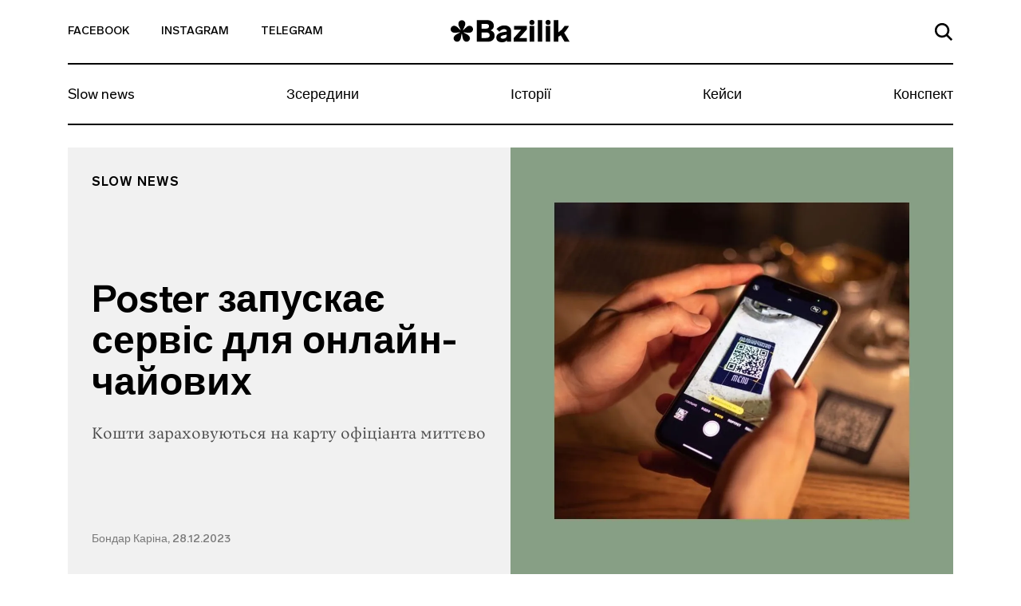

--- FILE ---
content_type: text/css
request_url: https://bazilik.media/wp-content/litespeed/ucss/7c6cfd53c4da4fa5eafc8901e3d75915.css?ver=3d18d
body_size: 6266
content:
ul{box-sizing:border-box}.entry-content{counter-reset:footnotes}:root{--wp--preset--font-size--normal:16px;--wp--preset--font-size--huge:42px}:where(figure){margin:0 0 1em}html{font-family:sans-serif;line-height:1.15;-webkit-text-size-adjust:100%;-webkit-tap-highlight-color:transparent}body{margin:0;font-family:-apple-system,BlinkMacSystemFont,Segoe UI,Roboto,Helvetica Neue,Arial,Noto Sans,sans-serif,Apple Color Emoji,Segoe UI Emoji,Segoe UI Symbol,Noto Color Emoji;font-size:1rem;font-weight:400;text-align:left;background-color:#fff}h1{font-size:2em;margin:0 0 .67em;margin-bottom:.5rem;font-weight:500;line-height:1.2;font-size:2.5rem;clear:both}a{text-decoration:none;background-color:transparent;transition:.6s;color:#000}img{vertical-align:middle;border-style:none;height:auto;max-width:100%}[type=button]::-moz-focus-inner,button::-moz-focus-inner{padding:0;border-style:none}[type=button]:-moz-focusring,button:-moz-focusring{outline:1px dotted ButtonText}:root{--blue:#007bff;--indigo:#6610f2;--purple:#6f42c1;--pink:#e83e8c;--red:#dc3545;--orange:#fd7e14;--yellow:#ffc107;--green:#28a745;--teal:#20c997;--cyan:#17a2b8;--white:#fff;--gray:#6c757d;--gray-dark:#343a40;--primary:#007bff;--secondary:#6c757d;--success:#28a745;--info:#17a2b8;--warning:#ffc107;--danger:#dc3545;--light:#f8f9fa;--dark:#343a40;--breakpoint-xs:0;--breakpoint-sm:576px;--breakpoint-md:768px;--breakpoint-lg:992px;--breakpoint-xl:1200px;--font-family-sans-serif:-apple-system,BlinkMacSystemFont,"Segoe UI",Roboto,"Helvetica Neue",Arial,"Noto Sans",sans-serif,"Apple Color Emoji","Segoe UI Emoji","Segoe UI Symbol","Noto Color Emoji";--font-family-monospace:SFMono-Regular,Menlo,Monaco,Consolas,"Liberation Mono","Courier New",monospace}html{box-sizing:border-box}article,figure,footer,header,nav,section{display:block}p{margin-top:0}p,ul{margin-bottom:1rem}a:hover{color:#0056b3;text-decoration:none}figure{margin:0 0 1rem;margin:1em 0}svg{overflow:hidden;vertical-align:middle}button:focus{outline:1px dotted;outline:5px auto -webkit-focus-ring-color}button,input{margin:0;overflow:visible}button{text-transform:none}[type=button],button{-webkit-appearance:button}:not(#stk) .stk-post.stk-post.stk-post[data-reset-type=class] a.stk-reset,[type=button]:not(:disabled),button:not(:disabled){cursor:pointer}::-webkit-file-upload-button{font:inherit;-webkit-appearance:button}.container{width:100%;padding-right:15px;padding-left:15px;margin-right:auto;margin-left:auto}.row{display:-ms-flexbox;display:flex;-ms-flex-wrap:wrap;flex-wrap:wrap;margin-right:-15px;margin-left:-15px}.no-gutters{margin-right:0;margin-left:0}.no-gutters>[class*=col-]{padding-right:0;padding-left:0}.col-12,.col-3,.col-6,.col-lg-12,.col-lg-3,.col-lg-4,.col-lg-5,.col-lg-6,.col-lg-8,.col-md,.col-md-3,.col-md-4,.col-md-6,.col-md-8,.col-xl-4,.col-xl-7{position:relative;width:100%;padding-right:15px;padding-left:15px}.col-3{-ms-flex:0 0 25%;flex:0 0 25%;max-width:25%}.col-6{-ms-flex:0 0 50%;flex:0 0 50%;max-width:50%}.col-12{-ms-flex:0 0 100%;flex:0 0 100%;max-width:100%}.order-1{-ms-flex-order:1;order:1}.order-2{-ms-flex-order:2;order:2}.form-control{display:block;width:100%;height:calc(1.5em + .75rem + 2px);padding:.375rem .75rem;font-size:1rem;font-weight:400;line-height:1.5;color:#495057;background-color:#fff;background-clip:padding-box;border:1px solid #ced4da;border-radius:.25rem;transition:border-color .15s ease-in-out,box-shadow .15s ease-in-out}.form-control::-ms-expand{background-color:transparent;border:0}.form-control:focus{color:#495057;background-color:#fff;border-color:#80bdff;outline:0;box-shadow:0 0 0 .2rem rgba(0,123,255,.25)}.form-control:-ms-input-placeholder{color:#6c757d;opacity:1}.form-control::placeholder{color:#6c757d;opacity:1}.form-control:disabled{background-color:#e9ecef;opacity:1}.collapse:not(.show){display:none}.navbar,.navbar-collapse{-ms-flex-align:center;align-items:center}.navbar{position:relative;display:-ms-flexbox;display:flex;-ms-flex-wrap:wrap;flex-wrap:wrap;-ms-flex-pack:justify;justify-content:space-between;padding:.5rem 1rem}.navbar-collapse{-ms-flex-preferred-size:100%;flex-basis:100%;-ms-flex-positive:1;flex-grow:1}.navbar-toggler{padding:.25rem .75rem;font-size:1.25rem;line-height:1;background-color:transparent;border:1px solid transparent;border-radius:.25rem}.navbar-toggler:focus,.navbar-toggler:hover{text-decoration:none}.navbar-toggler-icon{display:inline-block;width:1.5em;height:1.5em;vertical-align:middle;content:"";background:no-repeat center center;background-size:100% 100%}.d-flex{display:-ms-flexbox!important;display:flex!important}.flex-wrap{-ms-flex-wrap:wrap!important;flex-wrap:wrap!important}.justify-content-end{-ms-flex-pack:end!important;justify-content:flex-end!important}.justify-content-center{-ms-flex-pack:center!important;justify-content:center!important}.justify-content-between{-ms-flex-pack:justify!important;justify-content:space-between!important}.align-items-end{-ms-flex-align:end!important;align-items:flex-end!important}.align-items-center{-ms-flex-align:center!important;align-items:center!important}.align-content-center{-ms-flex-line-pack:center!important;align-content:center!important}.w-100{width:100%!important}.mt-5{margin-top:3rem!important}.text-left{text-align:left!important}.text-right{text-align:right!important}.text-center{text-align:center!important}@font-face{font-display:swap;font-family:Lab Grotesque;src:url(/wp-content/themes/bazilik/fonts/LabGrotesque-BoldItalic.eot);src:local("Lab Grotesque Bold Italic"),local("LabGrotesque-BoldItalic"),url(/wp-content/themes/bazilik/fonts/LabGrotesque-BoldItalic.eot?#iefix)format("embedded-opentype"),url(/wp-content/themes/bazilik/fonts/LabGrotesque-BoldItalic.woff)format("woff"),url(/wp-content/themes/bazilik/fonts/LabGrotesque-BoldItalic.ttf)format("truetype");font-weight:600;font-style:italic}@font-face{font-display:swap;font-family:Lab Grotesque;src:url(/wp-content/themes/bazilik/fonts/LabGrotesque-Light.eot);src:local("Lab Grotesque Light"),local("LabGrotesque-Light"),url(/wp-content/themes/bazilik/fonts/LabGrotesque-Light.eot?#iefix)format("embedded-opentype"),url(/wp-content/themes/bazilik/fonts/LabGrotesque-Light.woff)format("woff"),url(/wp-content/themes/bazilik/fonts/LabGrotesque-Light.ttf)format("truetype");font-weight:300}@font-face{font-display:swap;font-family:Lab Grotesque;src:url(/wp-content/themes/bazilik/fonts/LabGrotesque-MediumItalic.eot);src:local("Lab Grotesque Medium Italic"),local("LabGrotesque-MediumItalic"),url(/wp-content/themes/bazilik/fonts/LabGrotesque-MediumItalic.eot?#iefix)format("embedded-opentype"),url(/wp-content/themes/bazilik/fonts/LabGrotesque-MediumItalic.woff)format("woff"),url(/wp-content/themes/bazilik/fonts/LabGrotesque-MediumItalic.ttf)format("truetype");font-weight:500;font-style:italic}@font-face{font-display:swap;font-family:Lab Grotesque;src:url(/wp-content/themes/bazilik/fonts/LabGrotesque-Regular.eot);src:local("Lab Grotesque Regular"),local("LabGrotesque-Regular"),url(/wp-content/themes/bazilik/fonts/LabGrotesque-Regular.eot?#iefix)format("embedded-opentype"),url(/wp-content/themes/bazilik/fonts/LabGrotesque-Regular.woff)format("woff"),url(/wp-content/themes/bazilik/fonts/LabGrotesque-Regular.ttf)format("truetype")}@font-face{font-display:swap;font-family:Lab Grotesque;src:url(/wp-content/themes/bazilik/fonts/LabGrotesque-LightItalic.eot);src:local("Lab Grotesque Light Italic"),local("LabGrotesque-LightItalic"),url(/wp-content/themes/bazilik/fonts/LabGrotesque-LightItalic.eot?#iefix)format("embedded-opentype"),url(/wp-content/themes/bazilik/fonts/LabGrotesque-LightItalic.woff)format("woff"),url(/wp-content/themes/bazilik/fonts/LabGrotesque-LightItalic.ttf)format("truetype");font-weight:300;font-style:italic}@font-face{font-display:swap;font-family:Lab Grotesque;src:url(/wp-content/themes/bazilik/fonts/LabGrotesque-Italic.eot);src:local("Lab Grotesque Italic"),local("LabGrotesque-Italic"),url(/wp-content/themes/bazilik/fonts/LabGrotesque-Italic.eot?#iefix)format("embedded-opentype"),url(/wp-content/themes/bazilik/fonts/LabGrotesque-Italic.woff)format("woff"),url(/wp-content/themes/bazilik/fonts/LabGrotesque-Italic.ttf)format("truetype");font-style:italic}@font-face{font-display:swap;font-family:Lab Grotesque;src:url(/wp-content/themes/bazilik/fonts/LabGrotesque-Black.eot);src:local("Lab Grotesque Black"),local("LabGrotesque-Black"),url(/wp-content/themes/bazilik/fonts/LabGrotesque-Black.eot?#iefix)format("embedded-opentype"),url(/wp-content/themes/bazilik/fonts/LabGrotesque-Black.woff)format("woff"),url(/wp-content/themes/bazilik/fonts/LabGrotesque-Black.ttf)format("truetype");font-weight:900}@font-face{font-display:swap;font-family:Lab Grotesque;src:url(/wp-content/themes/bazilik/fonts/LabGrotesque-Medium.eot);src:local("Lab Grotesque Medium"),local("LabGrotesque-Medium"),url(/wp-content/themes/bazilik/fonts/LabGrotesque-Medium.eot?#iefix)format("embedded-opentype"),url(/wp-content/themes/bazilik/fonts/LabGrotesque-Medium.woff)format("woff"),url(/wp-content/themes/bazilik/fonts/LabGrotesque-Medium.ttf)format("truetype");font-weight:500}@font-face{font-display:swap;font-family:Lab Grotesque;src:url(/wp-content/themes/bazilik/fonts/LabGrotesque-BlackItalic.eot);src:local("Lab Grotesque Black Italic"),local("LabGrotesque-BlackItalic"),url(/wp-content/themes/bazilik/fonts/LabGrotesque-BlackItalic.eot?#iefix)format("embedded-opentype"),url(/wp-content/themes/bazilik/fonts/LabGrotesque-BlackItalic.woff)format("woff"),url(/wp-content/themes/bazilik/fonts/LabGrotesque-BlackItalic.ttf)format("truetype");font-weight:900;font-style:italic}@font-face{font-display:swap;font-family:Lab Grotesque;src:url(/wp-content/themes/bazilik/fonts/LabGrotesque-Bold.eot);src:local("Lab Grotesque Bold"),local("LabGrotesque-Bold"),url(/wp-content/themes/bazilik/fonts/LabGrotesque-Bold.eot?#iefix)format("embedded-opentype"),url(/wp-content/themes/bazilik/fonts/LabGrotesque-Bold.woff)format("woff"),url(/wp-content/themes/bazilik/fonts/LabGrotesque-Bold.ttf)format("truetype");font-weight:600}@font-face{font-display:swap;font-family:Vesterbro;src:local("Vesterbro"),local("Vesterbro"),url(/wp-content/themes/bazilik/fonts/Vesterbro.otf)format("opentype")}body,button,input{color:#212121;font-family:Lab Grotesque,sans-serif;font-size:10px;line-height:1.5}button{border:1px solid;border-color:#ccc #ccc #bbb;border-radius:3px;background:#e6e6e6;color:rgba(0,0,0,.8);font-size:.04688rem;line-height:1;padding:.6em 1em .4em}p{margin-bottom:1.5em}*,:after,:before{box-sizing:inherit}body{position:relative;background:#fff}ul{margin:0 0 1.5em 3em;list-style:disc}.bz-fallback{display:none;position:absolute;top:0;bottom:0;left:0;right:0;width:100%;height:100%;z-index:15;background:rgba(255,255,255,.7)}button:hover{border-color:#ccc #bbb #aaa}button:active,button:focus{border-color:#aaa #bbb #bbb}input[type=email],input[type=text]{color:#000;border:1px solid #000;border-radius:0;padding:3px}input[type=email]:focus,input[type=text]:focus{color:#111}a:visited{color:#212121}a:active,a:focus,a:hover{color:#333;outline:0!important}a:active,a:hover{outline:0}.bz-header .mi-hidden{display:none}.entry-content:after:after,.entry-content:before:after{display:block;clear:both;content:""}.entry-content:after{clear:both}.post,.widget{margin:0 0 1.5em}.entry-content{margin:1.5em 0 0}.bz-topnav{min-height:81px;background-color:#fff;border-bottom:2px solid #000;position:relative}.bz-topnav__social-link{display:inline-block;vertical-align:middle;font-family:Lab Grotesque,sans-serif;font-size:14px;font-weight:500;color:#000;text-transform:uppercase;padding-top:25px;padding-bottom:25px}.bz-footer__by a:hover,.bz-topnav__social-link:hover{color:#879f84}.bz-topnav__logo{vertical-align:middle}.bz-topnav__logo,.bz-topnav__search-link{display:inline-block}.bz-topnav__search-link:focus,.bz-topnav__toggler:focus{outline:0}.bz-topnav__search-icon{max-width:22px}.bz-topnav__toggler{border:0;padding-right:0;margin-left:40px;vertical-align:middle;margin-top:-3px}.bz-topnav__toggler-icon{width:26px;height:18px;display:block}.bz-nav{padding-left:0;padding-right:0}.bz-nav__list{width:100%;margin:0!important;padding:0;list-style-type:none;overflow-y:hidden}.bz-nav__link{font-family:Lab Grotesque,sans-serif;font-size:18px;font-weight:400;color:#000;line-height:22px;display:block}.bz-footer .menu .menu-item a:focus,.bz-footer .menu .menu-item a:hover,.bz-nav__link:focus,.bz-nav__link:hover{color:#879f84}.bz-nav__item{-ms-flex:0 0 auto;flex:0 0 auto;width:auto;max-width:100%}.bz-nav__item+.bz-nav__item .bz-nav__link{padding-left:10px;padding-right:10px}.bz-nav__item:last-of-type .bz-nav__link{padding-right:0}.bz-nav__item .bz-nav__link{padding-right:10px}.bz-nav__collapse{overflow:hidden}.bz-search{display:none;position:absolute;top:100%;width:100%;left:0;right:0;padding:45px 15px 68px;z-index:15;background-color:#fff}.bz-search-close{height:19px;width:19px;margin-right:17px;padding:0;background-color:transparent;border:0;margin-bottom:2px;cursor:pointer}.bz-search-close:focus{outline:0}.bz-search input.bz-search-input{max-width:656px;width:100%;font-family:Lab Grotesque,sans-serif;font-size:16px;font-weight:500;color:#000;line-height:19px;padding-bottom:5px;padding-left:15px;padding-right:15px;border-radius:0;border-left:0;border-top:0;border-right:0;border-bottom:2px solid #000}.bz-search input.bz-search-input:focus{outline:0;box-shadow:none}.bz-search input.bz-search-input::-webkit-input-placeholder{color:#000;font-size:16px;font-weight:500}.bz-search input.bz-search-input::-moz-placeholder{color:#000;font-size:16px;font-weight:500}.bz-search input.bz-search-input:-moz-placeholder{color:#000;font-size:16px;font-weight:500}.bz-search input.bz-search-input:-ms-input-placeholder{color:#000;font-size:16px;font-weight:500}.bz-subscribe{background-color:#000;padding-top:45px;padding-bottom:45px;position:relative}.bz-subscribe__msg{display:none;background-color:#000;position:absolute;left:0;right:0;top:0;bottom:0}.bz-subscribe__msg-wrap{position:relative;height:100%}.bz-subscribe__msg-row{height:100%}.bz-post-header-5 .bz-nav:after,.bz-subscribe button.bz-subscribe__btn .bz-subscribe__btn-icon,.bz-subscribe--hidden{display:none}.bz-subscribe__text{font-family:Lab Grotesque,sans-serif;font-size:22px;font-weight:500;color:#fff}.bz-subscribe .bz-subscribe__input-box{position:relative;padding:11px 0}.bz-subscribe .bz-subscribe__input-wrap,.bz-subscribe input.bz-subscribe__input{border-radius:100px;border:1px solid transparent;outline:0;width:100%;box-shadow:none}.bz-subscribe .bz-subscribe__input-wrap{display:-ms-flexbox;display:flex;position:relative;-ms-flex-align:center;align-items:center;-ms-flex-pack:justify;justify-content:space-between;background-color:#262626;padding:0}.bz-subscribe input.bz-subscribe__input{background-color:transparent;-ms-flex-preferred-size:0;flex-basis:0;-ms-flex-positive:1;flex-grow:1;max-width:100%;padding:12px 10px 11px 24px;font-family:Lab Grotesque,sans-serif;font-size:14px;font-weight:400;color:#8a8a8a}.bz-subscribe__close{position:absolute;right:13px;top:14px;width:40px;height:40px;border-radius:50%;text-align:center;padding:9px;background-color:#fff;z-index:9}.bz-subscribe__close:focus{outline:0}.bz-subscribe button.bz-subscribe__btn{display:block;border-radius:100px;font-family:Lab Grotesque,sans-serif;font-size:14px;font-weight:600;color:#000;text-transform:uppercase;line-height:17px;padding:16px 30px 14px;max-width:175px;text-align:center;background-color:#fff;outline:0}.bz-article{padding-top:50px;background-color:#fff}.bz-article-img-link{display:block;position:absolute;width:100%;height:100%;z-index:1;top:0;left:0}.bz-article__also-title{font-family:Lab Grotesque,sans-serif;font-size:24px;font-weight:600;color:#000;line-height:30px}.bz-article__post{background-size:cover!important;background-repeat:no-repeat!important;background-position:center center!important;position:relative}.bz-article__post-box{margin-bottom:38px}.bz-article__post-title{font-family:Lab Grotesque,sans-serif;font-size:18px;font-weight:500;color:#000;line-height:22px;display:block;margin-bottom:10px}.bz-article__post-text{color:#878787;margin-bottom:9px;height:35px;overflow:hidden}.bz-article__post-date,.bz-article__post-name,.bz-article__post-text,.bz-results__post-category{font-family:Lab Grotesque,sans-serif;font-size:14px;font-weight:400;line-height:17px}.bz-article__post-name{color:#000;margin-right:5px}.bz-article__post-date,.bz-results__post-category{color:#878787}.bz-results__post-category{font-size:12px;font-weight:600;color:#000;line-height:14px;margin-bottom:13px;text-transform:uppercase;display:inline-block}.bz-results__post-category:focus,.bz-results__post-category:hover{outline:0;color:#879f84}.bz-footer{padding-top:40px}.bz-footer__logo{margin-bottom:47px;display:block}.bz-footer .menu{list-style-type:none;padding:0;margin:0}.bz-footer .menu .menu-item a{font-family:Lab Grotesque,sans-serif;font-size:18px;font-weight:500;color:#000;line-height:22px;margin-bottom:19px;display:block}.bz-footer__sub{padding-top:23px;padding-bottom:24px}.bz-footer__line{padding-bottom:47px;border-bottom:2px solid #000}.bz-footer__by,.bz-footer__copy{font-family:Lab Grotesque,sans-serif;font-size:14px;font-weight:500;color:#606060}.bz-footer__by a{color:#000}.bz-another-article{padding-top:22px;padding-bottom:100px;background-color:#fff}.bz-another-article__name,.bz-another-article__title{font-family:Lab Grotesque,sans-serif;font-weight:600;color:#000}.bz-another-article__title{font-size:24px;line-height:29px;margin-bottom:16px}.bz-another-article__name{font-size:13px;line-height:18px;text-transform:uppercase}.bz-another-article__themes{-ms-flex:0 0 75%;flex:0 0 75%;max-width:75%;position:relative;width:100%}.bz-another-article__themes-box{display:-ms-flexbox;display:flex;width:100%;overflow:hidden}.bz-another-article__themes-link{display:block;border:1px solid #879f84;border-radius:16px;font-family:Lab Grotesque,sans-serif;font-size:12px;font-weight:600;color:#373737;line-height:14px;text-transform:uppercase;text-align:center;padding:8px 10px;min-width:80px;white-space:nowrap}.bz-another-article__themes-link:focus,.bz-another-article__themes-link:hover{color:#879f84}.bz-another-article__themes-link-wrap+.bz-another-article__themes-link-wrap .bz-another-article__themes-link{margin-left:15px;margin-right:3px}.bz-post-header-5 .bz-header{background-size:cover;width:100%}.bz-post-header-5 .bz-post-header__inf-box{display:-ms-flexbox;display:flex;-ms-flex-direction:column;flex-direction:column;-ms-flex-pack:justify;justify-content:space-between;min-height:100%;background-color:#f1f1f1}.bz-post-header-5 .bz-post-header__wrap{min-height:585px;padding-bottom:30px}.bz-post-header-5 .bz-post-header__categories{display:-ms-flexbox;display:flex;-ms-flex-wrap:wrap;flex-wrap:wrap;margin-bottom:30px}.bz-post-header-5 .bz-post-header__category{text-transform:uppercase;display:block;letter-spacing:1px}.bz-post-header-5 .bz-post-header__category:focus,.bz-post-header-5 .bz-post-header__category:hover{color:#879f84!important}.bz-post-header-5 .bz-post-header__title{margin-bottom:20px}.bz-post-header-5 .bz-post-header__desc{line-height:1.5;margin-bottom:30px}.bz-post-header-5 .bz-post-header__author{display:block;line-height:17px;font-family:Lab Grotesque,sans-serif;font-size:14px;font-weight:500;color:rgba(0,0,0,.5)}.bz-post-header-5 .bz-post-header__author:visited{color:rgba(0,0,0,.5)}.bz-post-header-5 .bz-topnav{background-color:transparent}.bz-post-header-5 .bz-topnav__social-link{font-family:Lab Grotesque,sans-serif;font-size:14px;font-weight:500;color:#000}.bz-post-header-5 .bz-nav__link:focus,.bz-post-header-5 .bz-nav__link:hover,.bz-post-header-5 .bz-topnav__social-link:focus,.bz-post-header-5 .bz-topnav__social-link:hover{color:#879f84}@media (min-width:320px){.bz-post-header-5 .bz-nav__list,.bz-post-header-5 .bz-topnav{border-bottom:2px solid #000!important}.bz-post-header-5 .bz-topnav .bz-topnav__search-icon{fill:#000!important}.bz-post-header-5 .bz-nav__link{font-family:Lab Grotesque,sans-serif;font-size:18px;font-weight:400;color:#000;line-height:1.1}}@media (min-width:576px){.container{max-width:540px}}@media (min-width:768px){.container{max-width:720px}.col-md{-ms-flex-preferred-size:0;flex-basis:0;-ms-flex-positive:1;flex-grow:1;max-width:100%}.col-md-3{-ms-flex:0 0 25%;flex:0 0 25%;max-width:25%}.col-md-4{-ms-flex:0 0 33.33333%;flex:0 0 33.33333%;max-width:33.33333%}.col-md-6{-ms-flex:0 0 50%;flex:0 0 50%;max-width:50%}.col-md-8{-ms-flex:0 0 66.66667%;flex:0 0 66.66667%;max-width:66.66667%}.order-md-1{-ms-flex-order:1;order:1}.order-md-2{-ms-flex-order:2;order:2}.flex-md-nowrap{-ms-flex-wrap:nowrap!important;flex-wrap:nowrap!important}.text-md-left{text-align:left!important}.text-md-right{text-align:right!important}.bz-post-header-5 .bz-header .bz-header__img{display:none}.bz-post-header-5 .bz-post-header__img{background-size:cover;background-position:center center;width:100%}.bz-post-header-5 .bz-post-header__wrap{padding-top:20px}.bz-post-header-5 .bz-post-header__category{font-family:Lab Grotesque,sans-serif;font-size:16px;font-weight:600;color:#000;line-height:19px}.bz-post-header-5 .bz-post-header__category:visited{color:#000}.bz-post-header-5 .bz-post-header__author:hover{color:#b3b3b3!important}}@media (min-width:768px) and (max-width:991px){.bz-post-header-5 .bz-post-header__inf-box{padding:28px}.bz-post-header-5 .bz-post-header__category{margin-bottom:5px}.bz-post-header-5 .bz-post-header__title{font-family:Lab Grotesque,sans-serif;font-size:25px;font-weight:600;color:#000;line-height:1.1}.bz-post-header-5 .bz-post-header__desc{font-family:Vesterbro,sans-serif;font-size:18px;font-weight:300;color:rgba(0,0,0,.7)}.bz-article__post-text{display:block}.bz-results__post-category{margin-top:5px}.bz-another-article__name{width:15%}.bz-article__post{-ms-flex:0 0 25%;flex:0 0 25%;max-width:25%;min-height:150px;margin-right:24px}}@media (min-width:991px){.bz-post-header-5 .bz-post-header__inf-box{padding:35px 30px}.bz-post-header-5 .bz-post-header__category{margin-bottom:5px}}@media (min-width:992px){.container{max-width:960px}.col-lg-3{-ms-flex:0 0 25%;flex:0 0 25%;max-width:25%}.col-lg-4{-ms-flex:0 0 33.33333%;flex:0 0 33.33333%;max-width:33.33333%}.col-lg-5{-ms-flex:0 0 41.66667%;flex:0 0 41.66667%;max-width:41.66667%}.col-lg-6{-ms-flex:0 0 50%;flex:0 0 50%;max-width:50%}.col-lg-8{-ms-flex:0 0 66.66667%;flex:0 0 66.66667%;max-width:66.66667%}.col-lg-12{-ms-flex:0 0 100%;flex:0 0 100%;max-width:100%}.navbar-expand-lg{-ms-flex-flow:row nowrap;flex-flow:row nowrap;-ms-flex-pack:start;justify-content:flex-start}.navbar-expand-lg .navbar-collapse{display:-ms-flexbox!important;display:flex!important;-ms-flex-preferred-size:auto;flex-basis:auto}.text-lg-center{text-align:center!important}.bz-post-header-5 .bz-post-header__title{font-family:Lab Grotesque,sans-serif;font-size:48px;font-weight:600;color:#000;line-height:1.1}.bz-post-header-5 .bz-post-header__desc{font-family:Vesterbro,sans-serif;font-size:20px;font-weight:300;color:rgba(0,0,0,.7)}.bz-topnav__toggler{display:none}.bz-topnav__social-link{padding-right:40px}.bz-topnav__logo{padding-top:7px;font-family:Lab Grotesque,sans-serif;font-size:38px;font-weight:800;color:#000}.bz-topnav__search-link{padding:24px 0}.bz-nav__link{padding-top:21px;padding-bottom:26px}.bz-article__post-text{display:block}.bz-results__post-category{margin-top:5px}.bz-another-article__name{width:11%}.bz-article__post{-ms-flex:0 0 39%;flex:0 0 39%;max-width:39%;min-height:150px;margin-right:24px}}@media (min-width:1199px){.bz-article__post-text{display:block}.bz-results__post-category{margin-top:5px}.bz-article__post{-ms-flex:0 0 32%;flex:0 0 32%;max-width:32%;min-height:150px;margin-right:24px}}@media (min-width:1200px){.container{max-width:1140px}.col-xl-4{-ms-flex:0 0 33.33333%;flex:0 0 33.33333%;max-width:33.33333%}.col-xl-7{-ms-flex:0 0 58.33333%;flex:0 0 58.33333%;max-width:58.33333%}}@media (max-width:991px){body.bz-line-mobile .bz-nav__list{border-bottom:2px solid #000}.bz-subscribe .bz-subscribe__input-box{padding:27px 0}.bz-subscribe button.bz-subscribe__btn{top:27px;bottom:27px}.bz-topnav__social-link{padding-right:15px}.bz-topnav__logo{padding:15px 0;font-family:Lab Grotesque,sans-serif;font-size:24px;font-weight:800;color:#000}.bz-topnav__search-link{padding:26px 0}.bz-nav__list{overflow-x:scroll}.bz-nav__link{padding-top:13px;padding-bottom:18px}}@media (max-width:767px){.bz-post-header-5 .bz-header{background-image:none!important;background-color:#f1f1f1}.bz-post-header-5 .bz-header .bz-header__img{display:block;margin:20px auto 25px;background-size:cover;background-position:center center;height:264px}.bz-post-header-5 .bz-post-header__img{display:none}.bz-post-header-5 .bz-post-header__inf-box{background-color:transparent}.bz-post-header-5 .bz-post-header__category{margin-top:5px;margin-bottom:5px;font-family:Lab Grotesque,sans-serif;font-size:10px;font-weight:600;color:#000;line-height:12px}.bz-post-header-5 .bz-post-header__category:visited{color:#000}.bz-post-header-5 .bz-post-header__title{font-family:Lab Grotesque,sans-serif;font-size:32px;font-weight:600;color:#000;line-height:38px}.bz-post-header-5 .bz-post-header__desc{font-family:Vesterbro,sans-serif;font-size:20px;font-weight:300;color:rgba(0,0,0,.7)}.bz-post-header-5 .bz-post-header__author{margin-bottom:20px}.bz-post-header-5 .bz-post-header__categories{margin-top:14px}.bz-article__post-wrap{-ms-flex:0 0 100%;flex:0 0 100%;max-width:100%;padding:0 17px 17px;border-right:2px solid #f2f2f2;border-left:2px solid #f2f2f2;border-bottom:2px solid #f2f2f2}.bz-article__post-text{display:none}.bz-results__post-category{margin-top:15px}.bz-article__also-title{margin-bottom:25px}.bz-another-article__name{width:22%}.bz-article__post{-ms-flex:0 0 100%;flex:0 0 100%;max-width:100%;min-height:175px;margin-right:0}.bz-subscribe__input-box{padding-top:23px}.bz-subscribe__btn{top:23px;font-size:13px;line-height:15px;padding:15px 15px 16px}.bz-footer__line{padding-bottom:0}.bz-nav__item:last-of-type .bz-nav__link{padding-right:30px}.bz-nav{overflow:hidden;position:relative}.bz-nav:after{content:"";width:54px;height:100%;display:block;position:absolute;top:0;right:0;background:linear-gradient(270deg,#fff 2.27%,rgba(255,255,255,.5) 52.58%,rgba(255,255,255,0) 87.04%)}.bz-hidden-sm{display:none}}@media (max-width:425px){.bz-another-article__themes{-ms-flex:0 0 100%;flex:0 0 100%;max-width:100%}.bz-another-article__name{width:100%;margin-bottom:10px}.bz-subscribe button.bz-subscribe__btn{padding:16px 15px 14px;max-width:155px}.bz-subscribe input.bz-subscribe__input{max-width:50%}}@media (prefers-reduced-motion:reduce){.form-control{transition:none}}@media print{*,:after,:before{text-shadow:none!important;box-shadow:none!important}a:not(.btn){text-decoration:underline}img{page-break-inside:avoid}p{orphans:3;widows:3}@page{size:a3}.container,body{min-width:992px!important}.navbar{display:none}}:not(#stk) .stk-post[data-reset-type=class] .stk-reset,:not(#stk) .stk-post[data-reset-type=class] .stk-reset:after,:not(#stk) .stk-post[data-reset-type=class] .stk-reset:before{animation:none;background:0 0;border:0;border-radius:0;bottom:auto;box-sizing:content-box;box-shadow:none;clear:none;clip:auto;color:inherit;columns:auto;content:normal;cursor:inherit;filter:none;float:none;font:inherit;height:auto;image-rendering:auto;left:auto;letter-spacing:normal;line-height:normal;list-style:none;margin:0;-webkit-mask:none;mask:none;max-height:none;max-width:none;min-height:0;mix-blend-mode:normal;opacity:1;outline:0;overflow:visible;padding:0;pointer-events:all;position:static;quotes:none;right:auto;table-layout:auto;text-align-last:auto;text-align:start;text-decoration:none;text-indent:0;text-overflow:clip;text-shadow:none;-webkit-text-size-adjust:none;-ms-text-size-adjust:none;text-size-adjust:none;text-transform:none;top:auto;transform-origin:50% 50%0;transform:none;transition:none;vertical-align:baseline;visibility:visible;white-space:normal;word-break:normal;word-spacing:normal;word-wrap:break-word;z-index:auto}:not(#stk) .stk-post[data-reset-type=class] .stk-reset:after,:not(#stk) .stk-post[data-reset-type=class] .stk-reset:before,:not(#stk) .stk-post[data-reset-type=class] .stk-reset:not(img){width:auto}:not(#stk) .stk-post[data-reset-type=class] .stk-reset:not([class*=__separator_]):not([class*=__symbol_]):not(a){font-family:var(--stk-f_family),"stk";font-size:var(--stk-f_size);font-weight:var(--stk-f_weight);line-height:var(--stk-f_height);min-height:var(--stk-f_height);letter-spacing:var(--stk-f_spacing);text-transform:var(--stk-f_transform)}:not(#stk) .stk-post.stk-post{position:relative;line-height:1}@media (max-width:768px){:not(#stk) .stk-post.stk-post{-webkit-hyphens:auto;-ms-hyphens:auto;hyphens:auto}}:not(#stk) .stk-post.stk-post.stk-post[data-reset-type=class] a.stk-reset:not(.stk-container-link):not([class*=stk-btn]){line-height:inherit}:not(#stk) .stk-post.stk-post.stk-post .stk-grid,:not(#stk) .stk-post.stk-post.stk-post .stk-image-figure,:not(#stk) .stk-post[data-reset-type=class] .stk-reset:not(w){margin-bottom:var(--theme-bottom-indent)}:not(#stk) .stk-post[data-reset-type=class] a.stk-reset:not([class*=stk-btn]):not(.stk-container-link):not(.stk),:not(#stk) .stk-post[data-reset-type=class] img.stk-reset:not(.stk){margin-bottom:0}:not(#stk) .stk-post.stk-post .stk-image-figure{position:relative;display:grid;grid-template-rows:auto auto;grid-template-columns:1fr;max-width:100%;line-height:0;--stk-hotspot-color:#D0021B}:not(#stk) .stk-post.stk-post .stk-image-figure>:first-child{grid-column:1;grid-row:1}:not(#stk) .stk-post.stk-post .stk-image-figure .stk-mask{overflow:hidden}:not(#stk) .stk-post.stk-post .stk-image-figure .stk-mask img{max-width:100%;height:auto;vertical-align:top}:not(#stk) .stk-post[data-reset-type=class] a.stk-reset{color:var(--stk-c--link)}:not(#stk) .stk-post[data-reset-type=class] a.stk-reset:visited{color:var(--stk-c--visited)}:not(#stk) .stk-post[data-reset-type=class] a.stk-reset:hover{color:var(--stk-c--hover)}:not(#stk) .stk-post.stk-post [data-col-width="4"]{--stk-cols:4;flex-basis:400%}:not(#stk) .stk-post.stk-post [data-col-width="8"]{--stk-cols:8;flex-basis:800%}:not(#stk) .stk-post.stk-post{margin-right:auto;margin-left:auto;max-width:800px;padding-right:20px;padding-left:20px}@supports (--a:red){:not(#stk) .stk-post.stk-post{max-width:var(--stk-limit);padding-right:var(--stk-m_r);padding-left:var(--stk-m_l)}}:not(#stk) .stk-post.stk-post .stk-grid{display:flex}:not(#stk) .stk-post.stk-post .stk-grid-col{margin-left:20px}:not(#stk) .stk-post.stk-post .stk-grid-col:first-child{margin-left:0}@supports (--a:red){:not(#stk) .stk-post.stk-post .stk-grid-col{flex-basis:calc(100%*var(--stk-cols) + var(--stk-gap)*(var(--stk-cols) - 1));margin-left:var(--stk-gap)}:not(#stk) .stk-post.stk-post .stk-grid-col:first-child{margin-left:0}}:not(#stk) .stk-post.stk-post .stk-grid-col>*{flex:0 0 auto}:not(#stk) .stk-post.stk-post .stk-grid-col>:last-child{margin-bottom:0}@media (max-width:768px){:not(#stk) .stk-post.stk-post{padding:0 10px;--stk-m_r:10px;--stk-m_l:10px}:not(#stk) .stk-post.stk-post .stk-grid{flex-direction:column}:not(#stk) .stk-post.stk-post .stk-grid-col{margin-bottom:20px;margin-left:0}:not(#stk) .stk-post.stk-post .stk-grid:not([class*=__layout_]) .stk-grid-col{flex-basis:auto}:not(#stk) .stk-post.stk-post .stk-grid-col_last{margin-bottom:0}:not(#stk) .stk-post.stk-post .stk-grid-col_empty{display:none}}@supports (display:grid){:not(#stk) .stk-post.stk-post{display:grid;grid-auto-rows:-webkit-max-content;grid-auto-rows:max-content;grid-template-columns:1fr minmax(0,var(--stk-limit,100%)) 1fr;max-width:none;padding:0 var(--stk-m_r)0 var(--stk-m_l);--stk-ov_m_l:var(--stk-m_l);--stk-ov_m_r:var(--stk-m_r)}:not(#stk) .stk-post.stk-post.stk-post>*{grid-column:2;min-width:0;max-width:none}:not(#stk) .stk-post.stk-post .stk-grid{display:grid;grid-template-columns:repeat(var(--stk-cols),minmax(0,calc((var(--stk-limit) - ((var(--stk-cols) - 1)*var(--stk-gap)))/var(--stk-cols))));grid-gap:0 var(--stk-gap)}:not(#stk) .stk-post.stk-post .stk-grid-col{display:flex;flex-direction:column;grid-column:span var(--stk-cols);min-width:0;margin:0;box-sizing:border-box}:not(#stk) .stk-post.stk-post .stk-grid-col>:last-child:not(#_){margin-bottom:0}:not(#stk) .stk-post.stk-post .stk-grid-col:first-child>.stk-grid>.stk-grid-col:first-child>[class*=overhangs],:not(#stk) .stk-post.stk-post>.stk-grid>.stk-grid-col:first-child>[class*=overhangs]{--stk-ov_m_l:var(--stk-m_l)}:not(#stk) .stk-post.stk-post .stk-grid-col:last-child>.stk-grid>.stk-grid-col:last-child>[class*=overhangs],:not(#stk) .stk-post.stk-post>.stk-grid>.stk-grid-col:last-child>[class*=overhangs]{--stk-ov_m_r:var(--stk-m_r)}@media (max-width:768px){:not(#stk) .stk-post.stk-post.stk-post{--stk-m_r:10px;--stk-m_l:10px;--stk-cols:1}:not(#stk) .stk-post.stk-post .stk-grid{grid-gap:20px;grid-template-columns:repeat(var(--stk-cols),minmax(0,1fr))}:not(#stk) .stk-post.stk-post .stk-grid-col{grid-column:span 1;margin-bottom:0}:not(#stk) .stk-post.stk-post .stk-grid-col_empty{display:none}}}@media (max-width:768px){:not(#stk) .stk-post.stk-post,:not(#stk) .stk-post.stk-post .stk-grid,:not(#stk) .stk-post.stk-post .stk-grid-col,:not(#stk) .stk-post.stk-post .stk-reset{background-attachment:scroll!important}}@font-face{font-display:swap;font-family:"LabGrotesque-Regular";src:url(/wp-content/uploads/setka-editor/clients/UVh38qIDbrlwqXloU8m8CvKwLBhZhdaa/css/assets/fonts/11462/LabGrotesque-Regular.woff)format("woff");font-weight:400;font-style:normal;font-display:swap}@font-face{font-display:swap;font-family:"LabGrotesque-Regular";src:url(/wp-content/uploads/setka-editor/clients/UVh38qIDbrlwqXloU8m8CvKwLBhZhdaa/css/assets/fonts/11462/LabGrotesque-Regular.woff)format("woff");font-weight:400;font-style:normal;font-display:swap}@font-face{font-display:swap;font-family:"LabGrotesque-Bold";src:url(/wp-content/uploads/setka-editor/clients/UVh38qIDbrlwqXloU8m8CvKwLBhZhdaa/css/assets/fonts/11461/LabGrotesque-Bold.woff)format("woff");font-weight:400;font-style:normal;font-display:swap}@font-face{font-display:swap;font-family:"TRY_Vesterbro-Light";src:url(/wp-content/uploads/setka-editor/clients/UVh38qIDbrlwqXloU8m8CvKwLBhZhdaa/css/assets/fonts/11460/TRY_Vesterbro-Light.woff)format("woff");font-weight:400;font-style:normal;font-display:swap}@font-face{font-display:swap;font-family:"TRY_Vesterbro-LightItalic";src:url(/wp-content/uploads/setka-editor/clients/UVh38qIDbrlwqXloU8m8CvKwLBhZhdaa/css/assets/fonts/11464/TRY_Vesterbro-LightItalic.woff)format("woff");font-weight:400;font-style:normal;font-display:swap}@font-face{font-display:swap;font-family:"LabGrotesque-Bold";src:url(/wp-content/uploads/setka-editor/clients/UVh38qIDbrlwqXloU8m8CvKwLBhZhdaa/css/assets/fonts/11461/LabGrotesque-Bold.woff)format("woff");font-weight:400;font-style:normal;font-display:swap}@font-face{font-display:swap;font-family:"TRY_Vesterbro-Light";src:url(/wp-content/uploads/setka-editor/clients/UVh38qIDbrlwqXloU8m8CvKwLBhZhdaa/css/assets/fonts/11460/TRY_Vesterbro-Light.woff)format("woff");font-weight:400;font-style:normal;font-display:swap}:not(#stk):not(.stk) .stk-post.stk-theme_29764 p{--stk-f_family:"LabGrotesque-Regular";--stk-f_size:20px;--stk-f_weight:400;--stk-f_height:30px;--stk-f_spacing:0px;--stk-f--b_family:"LabGrotesque-Bold";--stk-f--b_size:16px;--stk-f--b_weight:400;--stk-f--b_spacing:1px;--stk-f--b_transform:uppercase;--stk-f--i_family:"LabGrotesque-Regular";--stk-f--i_size:20px;--stk-f--i_weight:400;--stk-f--i_style:regular}:not(#stk):not(.stk) .stk-post.stk-theme_29764{color:#000;--stk-c--link:#809f7f;background-color:#fff;--stk-c--visited:#809f7f;--stk-c--hover:black;--stk-c--rgb:0, 0, 0}:not(#stk):not(.stk) .stk-post.stk-theme_29764.stk-post{--theme-bottom-indent:30px}:not(#stk):not(.stk) .stk-theme_29764[data-reset-type=class] a.stk-reset:not([class*=stk-btn]){text-decoration:underline;text-transform:inherit;letter-spacing:inherit}:not(#stk):not(.stk) .stk-layout_12col_25708{--stk-limit:1110px;--stk-m_r:0px;--stk-m_l:0px;--stk-gap:30px;--stk-cols:12}